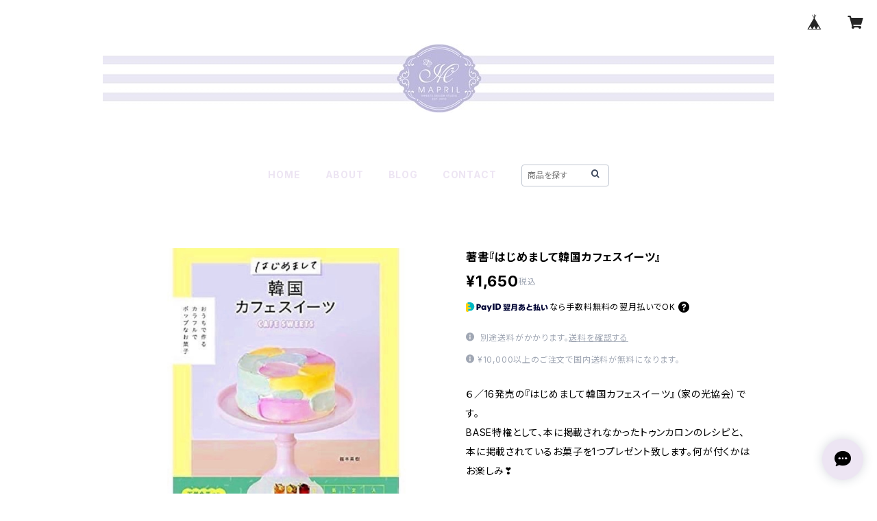

--- FILE ---
content_type: text/html; charset=UTF-8
request_url: https://ec.mapril.net/items/46517097/reviews?format=user&score=all&page=1
body_size: 3338
content:
				<li class="review01__listChild">
			<figure class="review01__itemInfo">
				<a href="/items/46517097" class="review01__imgWrap">
					<img src="https://baseec-img-mng.akamaized.net/images/item/origin/f2d4449498c803481bfc736bb1666644.jpg?imformat=generic&q=90&im=Resize,width=146,type=normal" alt="著書『はじめまして韓国カフェスイーツ』" class="review01__img">
				</a>
				<figcaption class="review01__item">
					<i class="review01__iconImg ico--normal"></i>
					<p class="review01__itemName">著書『はじめまして韓国カフェスイーツ』</p>
										<time datetime="2022-07-06" class="review01__date">2022/07/06</time>
				</figcaption>
			</figure><!-- /.review01__itemInfo -->
								</li>
				<li class="review01__listChild">
			<figure class="review01__itemInfo">
				<a href="/items/30231976" class="review01__imgWrap">
					<img src="https://baseec-img-mng.akamaized.net/images/item/origin/36d404fbc438384283ed28787daacc6c.jpg?imformat=generic&q=90&im=Resize,width=146,type=normal" alt="母の日カーネーションカップケーキ（1箱ご注文）白あんクリーム　5/7.5/8発送" class="review01__img">
				</a>
				<figcaption class="review01__item">
					<i class="review01__iconImg ico--good"></i>
					<p class="review01__itemName">母の日カーネーションカップケーキ（1箱ご注文）白あんクリーム　5/7.5/8発送</p>
										<time datetime="2021-05-08" class="review01__date">2021/05/08</time>
				</figcaption>
			</figure><!-- /.review01__itemInfo -->
						<p class="review01__comment">今年も母の日プレゼントにオーダーしました！バタークリームのカップケーキで出会い、白餡クリームのお取り寄せで再会し、どちらの味も何度もリピートしたくなる華やかさ＋美味しさで家族全員がファンです。バレンタインの時のレモンクリームがとても美味しかったので、白餡版でもレモンクリームがあってとても嬉しいです。また購入出来る日を楽しみに待っていますね！</p>
									<p class="review01__reply">いつもリピート注文頂き心からありがとうございます。これからもより美味しくより美しいお菓子をお届け出来るよう精進して参りたいと思います、よろしくお願い致します。</p>
					</li>
				<li class="review01__listChild">
			<figure class="review01__itemInfo">
				<a href="/items/43521091" class="review01__imgWrap">
					<img src="https://baseec-img-mng.akamaized.net/images/item/origin/7bb4ee4a0718b6f219afb8968485686a.jpg?imformat=generic&q=90&im=Resize,width=146,type=normal" alt="母の日カーネーションカップケーキ2箱(同住所に2箱発送）白あんクリーム　5/7.5/8発送" class="review01__img">
				</a>
				<figcaption class="review01__item">
					<i class="review01__iconImg ico--good"></i>
					<p class="review01__itemName">母の日カーネーションカップケーキ2箱(同住所に2箱発送）白あんクリーム　5/7.5/8発送</p>
										<time datetime="2021-05-08" class="review01__date">2021/05/08</time>
				</figcaption>
			</figure><!-- /.review01__itemInfo -->
								</li>
				<li class="review01__listChild">
			<figure class="review01__itemInfo">
				<a href="/items/35091622" class="review01__imgWrap">
					<img src="https://baseec-img-mng.akamaized.net/images/item/origin/1948e53f72dea869e5776abee746d3e7.jpg?imformat=generic&q=90&im=Resize,width=146,type=normal" alt="秋のカップケーキセット（バタークリームフラワー）" class="review01__img">
				</a>
				<figcaption class="review01__item">
					<i class="review01__iconImg ico--good"></i>
					<p class="review01__itemName">秋のカップケーキセット（バタークリームフラワー）</p>
										<time datetime="2021-02-14" class="review01__date">2021/02/14</time>
				</figcaption>
			</figure><!-- /.review01__itemInfo -->
								</li>
				<li class="review01__listChild">
			<figure class="review01__itemInfo">
				<a href="/items/35957927" class="review01__imgWrap">
					<img src="https://baseec-img-mng.akamaized.net/images/item/origin/947625f4180e6f7d0f360edace0f2ed4.jpg?imformat=generic&q=90&im=Resize,width=146,type=normal" alt="クリスマスケーキ2020 ご予約" class="review01__img">
				</a>
				<figcaption class="review01__item">
					<i class="review01__iconImg ico--good"></i>
					<p class="review01__itemName">クリスマスケーキ2020 ご予約</p>
										<time datetime="2020-12-24" class="review01__date">2020/12/24</time>
				</figcaption>
			</figure><!-- /.review01__itemInfo -->
						<p class="review01__comment">とっても華やかで可愛いケーキどうもありがとうございました❤️イメージよりも豪華で大きくビックリ❣️今夜のクリスマスパーティーで楽しみます😃また来年もメイプリルさんのケーキをお願いすると思います💕これからもお菓子づくりでみんなに夢を届けてください🤩</p>
									<p class="review01__reply">ありがとうございます❣️素敵なクリスマスパーティーのお手伝いが出来たこと大変嬉しく思います。今後ともどうぞよろしくお願い申し上げます‼️</p>
					</li>
				<li class="review01__listChild">
			<figure class="review01__itemInfo">
				<a href="/items/35091622" class="review01__imgWrap">
					<img src="https://baseec-img-mng.akamaized.net/images/item/origin/1948e53f72dea869e5776abee746d3e7.jpg?imformat=generic&q=90&im=Resize,width=146,type=normal" alt="秋のカップケーキセット（バタークリームフラワー）" class="review01__img">
				</a>
				<figcaption class="review01__item">
					<i class="review01__iconImg ico--good"></i>
					<p class="review01__itemName">秋のカップケーキセット（バタークリームフラワー）</p>
										<time datetime="2020-10-31" class="review01__date">2020/10/31</time>
				</figcaption>
			</figure><!-- /.review01__itemInfo -->
						<p class="review01__comment">秋らしい色合いのとても可愛いケーキ！開けた瞬間娘たちが歓声を上げていました。
もちろんお味もとても美味しかったです。
丁寧に梱包されていてクリームのつぶれなどもなくきれいな状態で届き、次回は贈り物にも購入しようと思います。
素敵なケーキで心が和みました。ありがとうございました。</p>
									<p class="review01__reply">嬉しいお言葉誠にありがとうございます。大変励みになります。今後とも新作を出して行きたいと思っておりますのでよろしくお願い申し上げます。お買い上げありがとうございました。</p>
					</li>
				<li class="review01__listChild">
			<figure class="review01__itemInfo">
				<a href="/items/35091622" class="review01__imgWrap">
					<img src="https://baseec-img-mng.akamaized.net/images/item/origin/1948e53f72dea869e5776abee746d3e7.jpg?imformat=generic&q=90&im=Resize,width=146,type=normal" alt="秋のカップケーキセット（バタークリームフラワー）" class="review01__img">
				</a>
				<figcaption class="review01__item">
					<i class="review01__iconImg ico--good"></i>
					<p class="review01__itemName">秋のカップケーキセット（バタークリームフラワー）</p>
										<time datetime="2020-10-29" class="review01__date">2020/10/29</time>
				</figcaption>
			</figure><!-- /.review01__itemInfo -->
								</li>
				<li class="review01__listChild">
			<figure class="review01__itemInfo">
				<a href="/items/30231976" class="review01__imgWrap">
					<img src="https://baseec-img-mng.akamaized.net/images/item/origin/36d404fbc438384283ed28787daacc6c.jpg?imformat=generic&q=90&im=Resize,width=146,type=normal" alt="父の日　カップケーキセットブルーローズと紫陽花(白あんクリーム)6/19、6/20発送分" class="review01__img">
				</a>
				<figcaption class="review01__item">
					<i class="review01__iconImg ico--good"></i>
					<p class="review01__itemName">父の日　カップケーキセットブルーローズと紫陽花(白あんクリーム)6/19、6/20発送分</p>
										<time datetime="2020-10-29" class="review01__date">2020/10/29</time>
				</figcaption>
			</figure><!-- /.review01__itemInfo -->
								</li>
				<li class="review01__listChild">
			<figure class="review01__itemInfo">
				<a href="/items/30231976" class="review01__imgWrap">
					<img src="https://baseec-img-mng.akamaized.net/images/item/origin/36d404fbc438384283ed28787daacc6c.jpg?imformat=generic&q=90&im=Resize,width=146,type=normal" alt="父の日　カップケーキセットブルーローズと紫陽花(白あんクリーム)6/19、6/20発送分" class="review01__img">
				</a>
				<figcaption class="review01__item">
					<i class="review01__iconImg ico--good"></i>
					<p class="review01__itemName">父の日　カップケーキセットブルーローズと紫陽花(白あんクリーム)6/19、6/20発送分</p>
										<time datetime="2020-10-27" class="review01__date">2020/10/27</time>
				</figcaption>
			</figure><!-- /.review01__itemInfo -->
								</li>
				<li class="review01__listChild">
			<figure class="review01__itemInfo">
				<a href="/items/28032640" class="review01__imgWrap">
					<img src="https://baseec-img-mng.akamaized.net/images/item/origin/6adb876342300e00c3b6b8d63e5371b2.jpg?imformat=generic&q=90&im=Resize,width=146,type=normal" alt="FLOWER CAKE SET(白あんクリーム）4/23, 4/24 発送分" class="review01__img">
				</a>
				<figcaption class="review01__item">
					<i class="review01__iconImg ico--good"></i>
					<p class="review01__itemName">FLOWER CAKE SET(白あんクリーム）4/23, 4/24 発送分</p>
										<time datetime="2020-07-18" class="review01__date">2020/07/18</time>
				</figcaption>
			</figure><!-- /.review01__itemInfo -->
								</li>
				<li class="review01__listChild">
			<figure class="review01__itemInfo">
				<a href="/items/30231976" class="review01__imgWrap">
					<img src="https://baseec-img-mng.akamaized.net/images/item/origin/36d404fbc438384283ed28787daacc6c.jpg?imformat=generic&q=90&im=Resize,width=146,type=normal" alt="父の日　カップケーキセットブルーローズと紫陽花(白あんクリーム)6/19、6/20発送分" class="review01__img">
				</a>
				<figcaption class="review01__item">
					<i class="review01__iconImg ico--good"></i>
					<p class="review01__itemName">父の日　カップケーキセットブルーローズと紫陽花(白あんクリーム)6/19、6/20発送分</p>
										<time datetime="2020-06-26" class="review01__date">2020/06/26</time>
				</figcaption>
			</figure><!-- /.review01__itemInfo -->
						<p class="review01__comment">実物は更に美しかったです✨
両実家とも、珍しいととても喜んでくれました。ありがとうございました😊</p>
									<p class="review01__reply">ありがとうございます✨喜んでいただけて何よりです。ありがとうございました。</p>
					</li>
				<li class="review01__listChild">
			<figure class="review01__itemInfo">
				<a href="/items/30231976" class="review01__imgWrap">
					<img src="https://baseec-img-mng.akamaized.net/images/item/origin/36d404fbc438384283ed28787daacc6c.jpg?imformat=generic&q=90&im=Resize,width=146,type=normal" alt="父の日　カップケーキセットブルーローズと紫陽花(白あんクリーム)6/19、6/20発送分" class="review01__img">
				</a>
				<figcaption class="review01__item">
					<i class="review01__iconImg ico--good"></i>
					<p class="review01__itemName">父の日　カップケーキセットブルーローズと紫陽花(白あんクリーム)6/19、6/20発送分</p>
										<time datetime="2020-06-22" class="review01__date">2020/06/22</time>
				</figcaption>
			</figure><!-- /.review01__itemInfo -->
						<p class="review01__comment">実家の父に送りました。とても喜んでもらえました！
今度は自分用に購入したいなと思います！笑</p>
									<p class="review01__reply">この度はお買い上げ誠にありがとうございました。是非次回はご自分用に！今後ともよろしくお願い申し上げます。レビューありがとうございました。</p>
					</li>
				<li class="review01__listChild">
			<figure class="review01__itemInfo">
				<a href="/items/30231976" class="review01__imgWrap">
					<img src="https://baseec-img-mng.akamaized.net/images/item/origin/36d404fbc438384283ed28787daacc6c.jpg?imformat=generic&q=90&im=Resize,width=146,type=normal" alt="父の日　カップケーキセットブルーローズと紫陽花(白あんクリーム)6/19、6/20発送分" class="review01__img">
				</a>
				<figcaption class="review01__item">
					<i class="review01__iconImg ico--good"></i>
					<p class="review01__itemName">父の日　カップケーキセットブルーローズと紫陽花(白あんクリーム)6/19、6/20発送分</p>
										<time datetime="2020-06-21" class="review01__date">2020/06/21</time>
				</figcaption>
			</figure><!-- /.review01__itemInfo -->
						<p class="review01__comment">ブルーの花が印象的で注文しました。実物は写真よりずっと可愛くて綺麗、お味も優しくて差しあげて満足、食べて満足でした！
ただ、配送中カップケーキ２つ横倒しになっていたようで。確認したたらお花は無事。そっと箱を開けてお直しして大丈夫でした。
機会ありましたら、また購入したいです。</p>
									<p class="review01__reply">ありがとうございます。配送中のトラブルについては今後も検討して行く予定です。ご指摘ありがとうございました。</p>
					</li>
				<li class="review01__listChild">
			<figure class="review01__itemInfo">
				<a href="/items/28058286" class="review01__imgWrap">
					<img src="https://baseec-img-mng.akamaized.net/images/item/origin/5c1434f94e861c36bc2ff1ee063fc05d.jpg?imformat=generic&q=90&im=Resize,width=146,type=normal" alt="【母の日】白あんクリームFLOWERCAKE SET 5/7. 5/8発送分" class="review01__img">
				</a>
				<figcaption class="review01__item">
					<i class="review01__iconImg ico--good"></i>
					<p class="review01__itemName">【母の日】白あんクリームFLOWERCAKE SET 5/7. 5/8発送分</p>
										<time datetime="2020-06-16" class="review01__date">2020/06/16</time>
				</figcaption>
			</figure><!-- /.review01__itemInfo -->
								</li>
				<li class="review01__listChild">
			<figure class="review01__itemInfo">
				<a href="/items/28058286" class="review01__imgWrap">
					<img src="https://baseec-img-mng.akamaized.net/images/item/origin/5c1434f94e861c36bc2ff1ee063fc05d.jpg?imformat=generic&q=90&im=Resize,width=146,type=normal" alt="カーネーションフラワーカップケーキセット(白あんクリーム) 5/29.5/30 発送分" class="review01__img">
				</a>
				<figcaption class="review01__item">
					<i class="review01__iconImg ico--good"></i>
					<p class="review01__itemName">カーネーションフラワーカップケーキセット(白あんクリーム) 5/29.5/30 発送分</p>
										<time datetime="2020-06-08" class="review01__date">2020/06/08</time>
				</figcaption>
			</figure><!-- /.review01__itemInfo -->
						<p class="review01__comment">母の日の贈り物に購入し、華やかさと味の美味しさにすっかりファンになりましたので、お世話になった方や親戚の子供たちに外出自粛期間を少しでも晴れやかな気持ちになって貰いたいと思い、今回は贈り物としてリピートいたしました。華やかな見た目はもちろんですが、白あんクリームの優しい甘さは、子供からお歳を召した方までみんなに好評で、とても喜ばれました！世代、性別を問わない贈り物としてとてもお勧めです。ショップの方もとても丁寧にご対応下さり、安心できるショップ様です。また機会がありましたら是非リピートしたいと思います。</p>
									<p class="review01__reply">毎回沢山のご購入ありがとうございます😊気に入って頂けて大変嬉しく思います。今後も色んな花を出して行く予定ですのでよろしくお願い申し上げます。</p>
					</li>
				<li class="review01__listChild">
			<figure class="review01__itemInfo">
				<a href="/items/28058286" class="review01__imgWrap">
					<img src="https://baseec-img-mng.akamaized.net/images/item/origin/5c1434f94e861c36bc2ff1ee063fc05d.jpg?imformat=generic&q=90&im=Resize,width=146,type=normal" alt="【母の日】白あんクリームFLOWERCAKE SET 5/7. 5/8発送分" class="review01__img">
				</a>
				<figcaption class="review01__item">
					<i class="review01__iconImg ico--good"></i>
					<p class="review01__itemName">【母の日】白あんクリームFLOWERCAKE SET 5/7. 5/8発送分</p>
										<time datetime="2020-05-12" class="review01__date">2020/05/12</time>
				</figcaption>
			</figure><!-- /.review01__itemInfo -->
								</li>
				<li class="review01__listChild">
			<figure class="review01__itemInfo">
				<a href="/items/28058286" class="review01__imgWrap">
					<img src="https://baseec-img-mng.akamaized.net/images/item/origin/5c1434f94e861c36bc2ff1ee063fc05d.jpg?imformat=generic&q=90&im=Resize,width=146,type=normal" alt="【母の日】白あんクリームFLOWERCAKE SET 5/7. 5/8発送分" class="review01__img">
				</a>
				<figcaption class="review01__item">
					<i class="review01__iconImg ico--good"></i>
					<p class="review01__itemName">【母の日】白あんクリームFLOWERCAKE SET 5/7. 5/8発送分</p>
										<time datetime="2020-05-10" class="review01__date">2020/05/10</time>
				</figcaption>
			</figure><!-- /.review01__itemInfo -->
						<p class="review01__comment">母の日バージョンでカーネーションの色鮮やかなお花に目を奪われました！
そして、甘すぎない白あんクリームの上品な味🎵
カップケーキの中の甘酸っぱいジャム？との相性も抜群でした(*^^*)
ついつい食べ過ぎてしまいそうなほど、美味しかったです。</p>
									<p class="review01__reply">レビューありがとうございます。柚子ジャムはあんこと合いますよね！嬉しいコメントありがとうございます。またのご注文お待ち申し上げます。「</p>
					</li>
				<li class="review01__listChild">
			<figure class="review01__itemInfo">
				<a href="/items/28058286" class="review01__imgWrap">
					<img src="https://baseec-img-mng.akamaized.net/images/item/origin/5c1434f94e861c36bc2ff1ee063fc05d.jpg?imformat=generic&q=90&im=Resize,width=146,type=normal" alt="【母の日】白あんクリームFLOWERCAKE SET 5/7. 5/8発送分" class="review01__img">
				</a>
				<figcaption class="review01__item">
					<i class="review01__iconImg ico--good"></i>
					<p class="review01__itemName">【母の日】白あんクリームFLOWERCAKE SET 5/7. 5/8発送分</p>
										<time datetime="2020-05-10" class="review01__date">2020/05/10</time>
				</figcaption>
			</figure><!-- /.review01__itemInfo -->
						<p class="review01__comment">大変可愛らしく美味しいカップケーキでした！
中に入っている餡が特に美味しかったです。
配送に関しましては、開け口と反対側のカップケーキのお花の端が3つとも潰れていました。
ですが、そんなに大きな破損でもなく(主観ですが)私は気にならない程度でした。
見た目も可愛く美味しいカップケーキでしたので、機械がございましたらまた購入させていただきます。
ありがとうございました😊
</p>
									<p class="review01__reply">レビューありがとうございます。お花が少し潰れていたとの事申し訳ありません。次回は無傷で送れるように努力します！またのご注文お待ち申し上げます。ありがとうございました。</p>
					</li>
				<li class="review01__listChild">
			<figure class="review01__itemInfo">
				<a href="/items/28058286" class="review01__imgWrap">
					<img src="https://baseec-img-mng.akamaized.net/images/item/origin/5c1434f94e861c36bc2ff1ee063fc05d.jpg?imformat=generic&q=90&im=Resize,width=146,type=normal" alt="【母の日】白あんクリームFLOWERCAKE SET 5/7. 5/8発送分" class="review01__img">
				</a>
				<figcaption class="review01__item">
					<i class="review01__iconImg ico--good"></i>
					<p class="review01__itemName">【母の日】白あんクリームFLOWERCAKE SET 5/7. 5/8発送分</p>
										<time datetime="2020-05-10" class="review01__date">2020/05/10</time>
				</figcaption>
			</figure><!-- /.review01__itemInfo -->
						<p class="review01__comment">ケーキが崩れないように丁寧に梱包されていてビックリしました。
念には念をですかね(笑)

あんこクリームが美味しかったのでまた注文したいです。
</p>
									<p class="review01__reply">レビューありがとうございます！絶対に壊れてほしくなかったので念には念を入れました。開けるの大変でしたか？またのご注文お待ち申し上げます。ありがとうございました。</p>
					</li>
				<li class="review01__listChild">
			<figure class="review01__itemInfo">
				<a href="/items/28058286" class="review01__imgWrap">
					<img src="https://baseec-img-mng.akamaized.net/images/item/origin/5c1434f94e861c36bc2ff1ee063fc05d.jpg?imformat=generic&q=90&im=Resize,width=146,type=normal" alt="【母の日】白あんクリームFLOWERCAKE SET 5/7. 5/8発送分" class="review01__img">
				</a>
				<figcaption class="review01__item">
					<i class="review01__iconImg ico--good"></i>
					<p class="review01__itemName">【母の日】白あんクリームFLOWERCAKE SET 5/7. 5/8発送分</p>
										<time datetime="2020-05-10" class="review01__date">2020/05/10</time>
				</figcaption>
			</figure><!-- /.review01__itemInfo -->
						<p class="review01__comment">母の日に贈りました。
田舎には絶対に売っていないであろう、美しいカップケーキが届いてとても喜ばれました。
見た目はもちろん、味も美味しかったそうです。
私も食べてみたいので、再販を楽しみにしています。</p>
									<p class="review01__reply">レビューありがとうございます。お母様に喜んでいただき嬉しく思います。是非再販の時はご注文お待ち申し上げます。ありがとうございました。</p>
					</li>
		